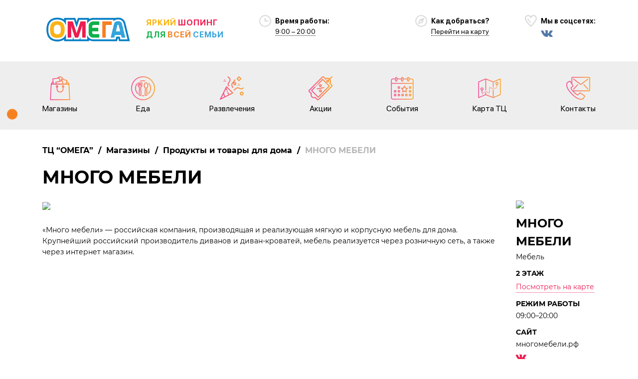

--- FILE ---
content_type: text/html; charset=UTF-8
request_url: https://omega-arz.ru/shop/produktyi-i-tovaryi-dlya-doma/mnogo-mebeli
body_size: 12455
content:
<!DOCTYPE html>
<html prefix="og: http://ogp.me/ns# fb: http://ogp.me/ns/fb#">
<head>
    <base href="https://omega-arz.ru/">
    <title>МНОГО МЕБЕЛИ | ТЦ ОМЕГА в Арзамасе | Официальный сайт</title>
	<meta http-equiv="Content-Type" content="text/html; charset=UTF-8" />
	<meta name="description" content="" />
	<meta name="keywords" content="" />
    
    <meta property="og:title" content="">
    <meta property="og:image" content="https://omega-arz.ru/img/logotip/logoO.jpg">
    <meta property="og:image:width" content="183" />
    <meta property="og:image:height" content="61" />
    
    <meta property="og:url" content="https://omega-arz.ru">
    <meta property="og:type" content="website">
    <meta property="og:site_name" content="Омега">
    <meta property="og:locale" content="ru_RU">
    <meta property="og:locale:alternate" content="ru_RU">
    
    
	<meta name="viewport" content="width=device-width, initial-scale=1, user-scalable=no">
	<link rel="stylesheet" href="https://stackpath.bootstrapcdn.com/bootstrap/4.4.1/css/bootstrap.min.css" integrity="sha384-Vkoo8x4CGsO3+Hhxv8T/Q5PaXtkKtu6ug5TOeNV6gBiFeWPGFN9MuhOf23Q9Ifjh" crossorigin="anonymous">
	<link rel="stylesheet" href="assets/css/style.css?v2.28">
	<link rel="stylesheet" href="assets/css/slick.css">

	<link rel="stylesheet" href="https://maxcdn.bootstrapcdn.com/font-awesome/4.5.0/css/font-awesome.min.css">
	<link rel="stylesheet" href="https://cdn.jsdelivr.net/gh/fancyapps/fancybox@3.5.7/dist/jquery.fancybox.min.css" />
	<script src="assets/js/jq.js"></script>
	<script src="https://stackpath.bootstrapcdn.com/bootstrap/4.4.1/js/bootstrap.min.js" integrity="sha384-wfSDF2E50Y2D1uUdj0O3uMBJnjuUD4Ih7YwaYd1iqfktj0Uod8GCExl3Og8ifwB6" crossorigin="anonymous"></script>
	<script type="text/javascript" src="assets/js/slick.min.js"></script>
	<script src="assets/js/common.js?v2.26"></script>
	<link rel="icon" type="image/x-icon" href="favicon.ico" />
	<script src="https://cdn.jsdelivr.net/gh/fancyapps/fancybox@3.5.7/dist/jquery.fancybox.min.js"></script>
</head>
<body>
 <div class="info-0" >


</div> 
    
	<div class="parallax"></div>
	<div class="menubg"></div>
	<header class="header">
	    
		<div class="container">
			<div class="flex">
				<div class="logo">
					<a href="/">
						<span><img class="logoO" src="img/logoO.jpg"></span>
						<span>
							<i class="c1">Яркий</i> <i class="c2">шопинг</i> <br/>
							<i class="c3">для</i> <i class="c4">всей</i> <i class="c5">семьи</i>
						</span>
					</a>
				</div>
				<div class="adress">
					<strong>Время работы:</strong>
				<a href="contacts">	<span>9:00 – 20:00</span></a>
				</div>
				<div class="adress other">
					<strong>Как добраться?</strong>
					<a href="contacts">Перейти на карту</a>
				</div>
				<div class="social">
					Мы в соцсетях:<br/>
					<a target="_blank" href="https://vk.com/omega_arzamas"><i class="fa fa-vk"></i></a>
					
				
				</div>
				<div class="menu-button"><i class="fa fa-bars"></i></div>
			</div>
		</div>
	</header>
<nav class="top-menu inner">

		<div class="container">
		    <ul class="flex"><li ><a href="shop" ><img src="img/menu1.png" />Магазины</a></li><li ><a href="food" ><img src="img/menu2.png" />Еда</a></li><li ><a href="game" ><img src="img/menu3.png" />Развлечения</a></li><li ><a href="discount" ><img src="img/menu4.png" />Акции</a></li><li ><a href="event" ><img src="img/menu5.png" />События</a></li><li ><a href="karta-tcz/1-etazh" ><img src="img/menu6.png" />Карта ТЦ</a></li><li ><a href="contacts" ><img src="img/menu7.png" />Контакты</a></li></ul>
		
		</div>
	
</nav>
	<div class="container">
		<div class="navi">
		  <a href='/'>ТЦ “ОМЕГА”</a> <span> / </span><a href='shop'>Магазины</a><span> / </span><a href='shop/produktyi-i-tovaryi-dlya-doma'>Продукты и товары для дома</a><span> / </span> МНОГО МЕБЕЛИ
		</div>
	<div class="action-page">
			<h1 class="other">МНОГО МЕБЕЛИ</h1>
			<div class="row">
				<div class="col-xl-10 col-lg-9 col-md-8">
				    <div class="banner"> <img src="/assets/components/phpthumbof/cache/d67dc944a37af9bee8da4507552b565e.1255b977bcd21c8f85a008888b7789b1.png "/> </div>
					<div class="shop text"><p>«Много мебели» — российская компания, производящая и реализующая мягкую и корпусную мебель для дома. Крупнейший российский производитель диванов и диван-кроватей, мебель реализуется через розничную сеть, а также через интернет магазин.</p>
</div>
				</div>
				<div class="col-xl-2 col-lg-3 col-md-4">
					<div class="shop">
					
					<img src="/assets/components/phpthumbof/cache/c1274984b864b86061dc0a545cd5a270.caa987e9123b1aef94bb1eb980c27159.png">
					<span>МНОГО МЕБЕЛИ</span>
					 <a class='ssilkaFiltr' href='/shop/list?cat=Мебель'>Мебель</a>
				        
						<div class="contact">
						<span>2 ЭТАЖ</span>
							<a href="karta-tcz/2-etazh?shop_id=156" class="map-link">Посмотреть на карте</a>
						</div>
						<div class="contact">
						<span>РЕЖИМ РАБОТЫ</span>
							09:00–20:00
						</div>
						<div class="contact">
						
						</div>
						<div class="contact">
						<span>САЙТ</span>
							<a target="_blank" href="http://многомебели.рф">многомебели.рф</a>
							<div class="social">
							   <a  target="_blank" href="https://vk.com/mnogomebeliclub"><i class="fa fa-vk"></i></a>	
							   
							   
							</div>
						</div>
					</div>
				
				</div>
			</div>
		   
		
				     
		
			<h2>Похожие магазины</h2>
			<div class="markets-block">
				<div class="row">
				     <div class="col-lg-2 col-md-3 col-sm-4 col-6 hh">
					<div class="item">
					     	<a class="" href="shop/produktyi-i-tovaryi-dlya-doma/enli" style="position:relative">
						    <img src="/assets/components/phpthumbof/cache/a30a248241610067797281ca729f0910.a7132362b1274ff44c067781d67ef732.jpg">
						 
						</a>
						<span><a href="shop/produktyi-i-tovaryi-dlya-doma/enli">КУХНИ АНОНС</a></span>
					
					
					
					     <a class='ssilkaFiltr' href='/shop/list?cat=Мебель'>Мебель</a><a class='ssilkaFiltr' href='/shop/list?cat=Кухни'>Кухни</a>
					  
					</div>
				</div>
<div class="col-lg-2 col-md-3 col-sm-4 col-6 hh">
					<div class="item">
					     	<a class="" href="shop/produktyi-i-tovaryi-dlya-doma/mona-liza" style="position:relative">
						    <img src="/assets/components/phpthumbof/cache/c75cd8edfb4314600ebfc27a27e068e4.a7132362b1274ff44c067781d67ef732.jpg">
						 
						</a>
						<span><a href="shop/produktyi-i-tovaryi-dlya-doma/mona-liza">MONA LISA</a></span>
					
					
					
					     <a class='ssilkaFiltr' href='/shop/list?cat=Товары для дома'>Товары для дома</a>
					  
					</div>
				</div>
<div class="col-lg-2 col-md-3 col-sm-4 col-6 hh">
					<div class="item">
					     <a class="pagetitle" href="shop/produktyi-i-tovaryi-dlya-doma/dveri" >
						    
						   <span class="">ЛЕСТЕРИ</span>
						</a>
						<span><a href="shop/produktyi-i-tovaryi-dlya-doma/dveri">ЛЕСТЕРИ</a></span>
					
					
					     <a class='ssilkaFiltr' href='/shop/list?cat=Двери'>Двери</a><a class='ssilkaFiltr' href='/shop/list?cat=Лестницы'>Лестницы</a>
					  
					</div>
				</div>
<div class="col-lg-2 col-md-3 col-sm-4 col-6 hh">
					<div class="item">
					     	<a class="" href="shop/produktyi-i-tovaryi-dlya-doma/zavarka" style="position:relative">
						    <img src="/assets/components/phpthumbof/cache/0d3bcb48821010e77065f70492ac69bf.caa987e9123b1aef94bb1eb980c27159.png">
						 
						</a>
						<span><a href="shop/produktyi-i-tovaryi-dlya-doma/zavarka">ЗАВАРКА</a></span>
					
					
					
					     <a class='ssilkaFiltr' href='/shop/list?cat=Продукты питания'>Продукты питания</a>
					  
					</div>
				</div>
			
				
				
				</div>
			</div>
		</div>
	</div>
	<footer class="footer">
		<div class="container">
			<div class="line"></div>
			<div class="flex">
				<div class="logo">
					<a href="/">
						<span><img src="img/logo2.jpg"></span>
						<span>
							<i class="c1">Яркий</i> <i class="c2">шопинг</i> <br/>
							<i class="c3">для</i> <i class="c4">всей</i> <i class="c5">семьи</i>
						</span>
					</a>
					<div class="social">
						Мы в соцсетях: <a target="_blank" href="https://vk.com/omega_arzamas"><i class="fa fa-vk"></i></a>
				

					</div>
				</div>
				<div class="hours">
					<div class="item">
						<span>Время работы ТЦ:</span>
					    Ежедневно 9:00 – 20:00
					</div>
					<div class="item">
						<span>Время работы  Ашан:</span>
						Ежедневно 8:00 – 22:00 
					</div>
					<div class="item">
						<span>Время работы  Мир пиццы:</span>
						Ежедневно 10:00 – 22:00 
					</div>
					<div class="item">
						<span>Время работы  Люмен:</span>
						Ежедневно 10:00 – 00:00
					</div>
				</div>
				<div class="contacts">
				   <span>Контакты:</span>
				     607220 Нижегородская область, г. Арзамас, ул. Калинина, д. 46 <br/><br/>
					Администрация: 8 (83147) 9-51-22; 8(920)011-51-22 <br/><br/>
					По вопросам размещения рекламы:<br/> 8 (83147) 9-51-22
				</div>
				
				     <ul ><li ><a href="shop" >Магазины</a></li><li ><a href="food" >Еда</a></li><li ><a href="game" >Развлечения</a></li><li ><a href="discount" >Акции</a></li><li ><a href="event" >События</a></li><li ><a href="karta-tcz/1-etazh" >Карта ТЦ</a></li><li ><a href="contacts" >Контакты</a></li></ul>
                    
					
				
			
				
				     <ul ><li ><a href="info/bubble-bar" >Комната матери и ребенка</a></li><li ><a href="info/bezopasnost" >Безопасность</a></li><li ><a href="info/o-kompanii" >О компании</a></li><li ><a href="info/arendatoram" >Арендаторам</a></li><li ><a href="info/reklamodatelyam" >Рекламодателям</a></li><li ><a class="callback" href="info/obratnaya-svyaz" >Написать нам</a></li></ul>
				
				
			</div>
			<div class="line small"></div>
			<div class="flex">
				<div class="copy">
					© 2014–2026 ООО «ТЦ ОМЕГА» в Арзамасе
				</div>
				<div class="politic">
					<a href="info/politika">Политика конфиденциальности</a>
				</div>
				<div class="dev">
					Cайт создан в веб-студии <a target="_blank" href="https://profit52.ru/">«<span>ПРОФИТ</span>»</a>
				</div>
			</div>
		</div>
	</footer>
<script src="assets/js/jquery.fixheight.js"></script>
<script>
$(function(){
    if (screen.width>481){
       $('.row').fixHeight({el: '.el ', n: 4});
        $('.flex').fixHeight({el: '.el ', n: 3});
        $('.row').fixHeight({el: '.opis ', n: 6});
       //$('.row').fixHeight({el: '.el2 ', n: 4});
     
      }
      $('[data-fancybox="gallery"]').fancybox({

    }); 
});
</script>

<!-- Yandex.Metrika counter --> <script type="text/javascript" > (function (d, w, c) { (w[c] = w[c] || []).push(function() { try { w.yaCounter66784186 = new Ya.Metrika({ id:66784186, clickmap:true, trackLinks:true, accurateTrackBounce:true, webvisor:true }); } catch(e) { } }); var n = d.getElementsByTagName("script")[0], s = d.createElement("script"), f = function () { n.parentNode.insertBefore(s, n); }; s.type = "text/javascript"; s.async = true; s.src = "https://mc.yandex.ru/metrika/watch.js"; if (w.opera == "[object Opera]") { d.addEventListener("DOMContentLoaded", f, false); } else { f(); } })(document, window, "yandex_metrika_callbacks"); </script> <noscript><div><img src="https://mc.yandex.ru/watch/66784186" style="position:absolute; left:-9999px;" alt="" /></div></noscript> <!-- /Yandex.Metrika counter -->

</body>
</html>

--- FILE ---
content_type: text/css
request_url: https://omega-arz.ru/assets/css/style.css?v2.28
body_size: 46137
content:
@font-face {
  font-family: "SFProDisplay-Regular";
  src: url(fonts/SFProDisplay-Regular.ttf);
}
@font-face {
  font-family: "SFProDisplay-Bold";
  src: url(fonts/SFProDisplay-Bold.ttf);
}
@font-face {
  font-family: 'Montserrat';
  font-style: italic;
  font-weight: 100;
  font-display: swap;
  src: local('Montserrat Thin Italic'), local('Montserrat-ThinItalic'), url(https://fonts.gstatic.com/s/montserrat/v14/JTUOjIg1_i6t8kCHKm459WxZqi7j.ttf) format('truetype');
}
@font-face {
  font-family: 'Montserrat';
  font-style: italic;
  font-weight: 200;
  font-display: swap;
  src: local('Montserrat ExtraLight Italic'), local('Montserrat-ExtraLightItalic'), url(https://fonts.gstatic.com/s/montserrat/v14/JTUPjIg1_i6t8kCHKm459WxZBg_D-w.ttf) format('truetype');
}
@font-face {
  font-family: 'Montserrat';
  font-style: italic;
  font-weight: 300;
  font-display: swap;
  src: local('Montserrat Light Italic'), local('Montserrat-LightItalic'), url(https://fonts.gstatic.com/s/montserrat/v14/JTUPjIg1_i6t8kCHKm459WxZYgzD-w.ttf) format('truetype');
}
@font-face {
  font-family: 'Montserrat';
  font-style: italic;
  font-weight: 400;
  font-display: swap;
  src: local('Montserrat Italic'), local('Montserrat-Italic'), url(https://fonts.gstatic.com/s/montserrat/v14/JTUQjIg1_i6t8kCHKm459Wxhzg.ttf) format('truetype');
}
@font-face {
  font-family: 'Montserrat';
  font-style: italic;
  font-weight: 500;
  font-display: swap;
  src: local('Montserrat Medium Italic'), local('Montserrat-MediumItalic'), url(https://fonts.gstatic.com/s/montserrat/v14/JTUPjIg1_i6t8kCHKm459WxZOg3D-w.ttf) format('truetype');
}
@font-face {
  font-family: 'Montserrat';
  font-style: italic;
  font-weight: 600;
  font-display: swap;
  src: local('Montserrat SemiBold Italic'), local('Montserrat-SemiBoldItalic'), url(https://fonts.gstatic.com/s/montserrat/v14/JTUPjIg1_i6t8kCHKm459WxZFgrD-w.ttf) format('truetype');
}
@font-face {
  font-family: 'Montserrat';
  font-style: italic;
  font-weight: 700;
  font-display: swap;
  src: local('Montserrat Bold Italic'), local('Montserrat-BoldItalic'), url(https://fonts.gstatic.com/s/montserrat/v14/JTUPjIg1_i6t8kCHKm459WxZcgvD-w.ttf) format('truetype');
}
@font-face {
  font-family: 'Montserrat';
  font-style: italic;
  font-weight: 800;
  font-display: swap;
  src: local('Montserrat ExtraBold Italic'), local('Montserrat-ExtraBoldItalic'), url(https://fonts.gstatic.com/s/montserrat/v14/JTUPjIg1_i6t8kCHKm459WxZbgjD-w.ttf) format('truetype');
}
@font-face {
  font-family: 'Montserrat';
  font-style: italic;
  font-weight: 900;
  font-display: swap;
  src: local('Montserrat Black Italic'), local('Montserrat-BlackItalic'), url(https://fonts.gstatic.com/s/montserrat/v14/JTUPjIg1_i6t8kCHKm459WxZSgnD-w.ttf) format('truetype');
}
@font-face {
  font-family: 'Montserrat';
  font-style: normal;
  font-weight: 100;
  font-display: swap;
  src: local('Montserrat Thin'), local('Montserrat-Thin'), url(https://fonts.gstatic.com/s/montserrat/v14/JTUQjIg1_i6t8kCHKm45_Qphzg.ttf) format('truetype');
}
@font-face {
  font-family: 'Montserrat';
  font-style: normal;
  font-weight: 200;
  font-display: swap;
  src: local('Montserrat ExtraLight'), local('Montserrat-ExtraLight'), url(https://fonts.gstatic.com/s/montserrat/v14/JTURjIg1_i6t8kCHKm45_aZA7g4.ttf) format('truetype');
}
@font-face {
  font-family: 'Montserrat';
  font-style: normal;
  font-weight: 300;
  font-display: swap;
  src: local('Montserrat Light'), local('Montserrat-Light'), url(https://fonts.gstatic.com/s/montserrat/v14/JTURjIg1_i6t8kCHKm45_cJD7g4.ttf) format('truetype');
}
@font-face {
  font-family: 'Montserrat';
  font-style: normal;
  font-weight: 400;
  font-display: swap;
  src: local('Montserrat Regular'), local('Montserrat-Regular'), url(https://fonts.gstatic.com/s/montserrat/v14/JTUSjIg1_i6t8kCHKm45xW4.ttf) format('truetype');
}
@font-face {
  font-family: 'Montserrat';
  font-style: normal;
  font-weight: 500;
  font-display: swap;
  src: local('Montserrat Medium'), local('Montserrat-Medium'), url(https://fonts.gstatic.com/s/montserrat/v14/JTURjIg1_i6t8kCHKm45_ZpC7g4.ttf) format('truetype');
}
@font-face {
  font-family: 'Montserrat';
  font-style: normal;
  font-weight: 600;
  font-display: swap;
  src: local('Montserrat SemiBold'), local('Montserrat-SemiBold'), url(https://fonts.gstatic.com/s/montserrat/v14/JTURjIg1_i6t8kCHKm45_bZF7g4.ttf) format('truetype');
}
@font-face {
  font-family: 'Montserrat';
  font-style: normal;
  font-weight: 700;
  font-display: swap;
  src: local('Montserrat Bold'), local('Montserrat-Bold'), url(https://fonts.gstatic.com/s/montserrat/v14/JTURjIg1_i6t8kCHKm45_dJE7g4.ttf) format('truetype');
}
@font-face {
  font-family: 'Montserrat';
  font-style: normal;
  font-weight: 800;
  font-display: swap;
  src: local('Montserrat ExtraBold'), local('Montserrat-ExtraBold'), url(https://fonts.gstatic.com/s/montserrat/v14/JTURjIg1_i6t8kCHKm45_c5H7g4.ttf) format('truetype');
}
@font-face {
  font-family: 'Montserrat';
  font-style: normal;
  font-weight: 900;
  font-display: swap;
  src: local('Montserrat Black'), local('Montserrat-Black'), url(https://fonts.gstatic.com/s/montserrat/v14/JTURjIg1_i6t8kCHKm45_epG7g4.ttf) format('truetype');
}
html {
  scroll-behavior: smooth;
}
.ins i{
    margin-right:8px;position:relative;font-size:31px;color:#5378a6;top:10px;
}
.ins span{color:#007ec1; text-decoration:underline; margin-right:8px;}
.ins:hover span{text-decoration:none;}
.logoO{
   width:183px; 
}
.page-link {
    position: relative;
    display: block;
    padding: .5rem .75rem;
    margin-left: -1px;
    line-height: 1.25;
    color: black;
    background-color: #fff;
    border: 1px solid #dee2e6;
}
.page-link:hover {
    color: white;
    background-color: #E31E4E;
     border-color: #E31E4E;
}
.page-item.active .page-link {
    z-index: 3;
    color: #fff;
    background-color: #E31E4E;
    border-color: #E31E4E;
}

.galNav {
    margin-top:20px;
}
.galNav .pagination {
    list-style:none !important;
}
.imgRek{
   width:100%;
   height:auto;
   
}

.opis{
  margin:15px 15px 5px;
}
.cena{
    border:solid 1px #C7C7C7;
    border-radius:0px;
}
.reklamodatelyam .row{
    margin:0;
}
.reklamodatelyam div.col-sm-12 a{
    display:block;
    margin-right:28px;
     background:#EEEEEE;
}
.reklamodatelyam div.col-sm-12:hover {
    cursor:pointer;
}
.reklamodatelyam div.col-sm-12:hover .opis{
    color:black;
}
.reklamodatelyam div.col-sm-12 .cena {
    font-family: "Montserrat";
    font-weight:bold;
    font-size:16px;
    border:solid 1px #F6B822;
    background:#F6B822;
    color:white;
    padding:7px 15px;
}
.reklamodatelyam div.col-sm-12:hover{
    color:black;
}
.reklamodatelyam div.col-sm-12{
   /* margin-right:28px;*/
    padding:0;
   
   
}

.pagetitle{
 width:160px;
 height:160px;
 background-color:#F0F3F8;
  display: flex !important;
  align-items: center;
  justify-content: center;
 
}
.pagetitle span{
    text-align:center;
}
.cat2{
  list-style:none !important;  
}
.cinema-block {
  
}
.net{
    width:920px;
    height:544px;
}
#m19{
  top: -188px;
  left: 32%;  
}
#m102{
    top: 137px;
    left:28%;
}
#m98{
    top: -80px;
    left: 28%;
}
#m97{
    top: 53px;
    left: 28%;
}
#m95{
    top: 45px;
    left: 28%;
}
#m96{
    top: 146px;
    left: 28%;
}
#m145{
    top: 100px;
    left: 28%;
}
#m53{
    top: 67px;
    left:-5%;
}
#m54{
   top: -29px;
    left: 59.9%;
  
}
#m55{
    top: -54px;
    left: 68.5%;
}
#m56{
    top: 101px;
    left: 68.5%;
}
#m101{
    top: -55px;
    left: 28%;
}
#m84{
  top: 0;
  left: 13%;  
}
#m85{
    top: -30px;
    left: 16%;
}
#m82{
    top: 68px;
    left: 18%;
}
#m78{
    top: -88px;
    left: 15%;
}
#m79{
    top: -51px;
    left: 6%;
}
#m81{
    top: 33px;
    left: 18%;
}
#m77{
    top: -84px;
    left: 21%;
}
#m63{
    top: -27px;
    left: 22%;
}
#m62{
    top: -37px;
    left: 19%;
}
#m83{
    top: 167px;
    left: 16%;
}
#m61{
    top: 97px;
    left: 22.5%;
}
#m60{
    top: 158px;
    left: 22.5%;
}
#m58{
    top: 243px;
    left: 13%;
}
#m146{
    top: 197px;
    left: 52%;
}
#m154{
    top: -88px;
    left: -16%;
}
#m155{
    top: -110px;
    left: 2%;
}
#m157{
    top: 27px;
    left: 47.5%;
}
#m158{
    top: 128px;
    left: 18%;
}
#m59{
    top: 203px;
    left: 21.5%;
}
#m57{
    top: 242px;
    left: 43%;
}
#m65{
    top: 4px;
    left: 38.5%;
}
#m68{
    top: 136px;
    left: 34%;
}
#m69{
   top: 136px;
    left: 39%; 
}
#m70{
   top: 136px;
    left: 44.5%; 
}
#m71{
    top: 154px;
    left: 49.5%; 
}
#m67{
   top: 102px;
   left: 41.5%;  
}
#m66{
   top: 52px;
   left: 41.5%;  
}
#m76{
    top: -107px;
    left: 36.5%;
}
#m147{
   top: -66px;
    left: 43.5%;
}
#m74{
   top: -52px;
    left: 48%;
}
#m64{
    top: -8px;
    left: 38.5%;
}
#m73{
  top: -28px;
    left: 47.5%;
}
#m135{
  top: -207px;
    left: 5.5%;
}
#m86{
 top: 50px;
    left: 5.5%;
}
#m87{
     top: -188px;
    left: 60.5%;
}
#m129 {
    top: -80px;
    left: 46.5%;
}
#m156{
  top: -28px;
    left: 1.5%;     
}
#m152{
  top: -49px;
    left: 16.5%;   
}
#m153{
   top: -85px;
    left: -3.5%;
}
#m153-1{
/*top: -85px;
    left: 16.5%;*/
}
#m151{
   top: -85px;
    left: 6.5%;
}
#m94{
 top: 94px;
    left: 44.9%;
}
#m128 {
    top: -15px;
    left: 47.3%;
}

 #m100 {
    top: -77px;
    left: 33.2%;
}
#m148{
   top: -60px;
    left: 33.2%;  
}
#m149{
   top: -68px;
    left: 33.2%;  
}
#m93 {
    top: 37px;
    left: 40.2%;
}
#m141 {
    top: 58px;
    left: 40.2%;
}
#m92 {
    top: 15px;
    left: 53.5%;
}
#m91{
  top: -214px;
    left: 41.5%;
}
#m143 {
    top: -221px;
    left: 30.7%;
}
#m142 {
    top: -221px;
    left: 25.1%;
}
#m89 {
    top: 88px;
    left: 74.8%;
}
#m88 {
    top: -33px;
    left: 73.8%;
}
#m99 {
    top: -79px;
    left: 56.5%;
}
#m150{
    top: -158px;
    left: 33.2%;
}
#m159 {
    top: -241px;
    left: 34.7%;
}
.magazin{position:absolute;}
.info{position:relative;}
.mMap{width:475px;height:442px;}
.mMap svg g{}
/*.mMap svg{width:540px;}*/
.magazin .item{margin-bottom:0 !important; }
.events-block .item .ssilkaFiltr{
    font-weight: 400 !important;
    font-size: 14px !important;
   margin-bottom:0px;
}
.h2{
    margin-bottom:20px !important;
}
.clickOkno{text-transform:uppercase;}
.simplesearch-results-list .item{
    font-family: "Montserrat" !important;
    margin:10px 0;
}
.simplesearch-results-list .item img{margin-bottom:5px;}
.galItem {
    width: 24%;
    margin-right: 1.3%;
    margin-bottom: 1.3%;
    float: left;
}
.galItem:nth-child(4n){
   margin-right:0;
   float:right;
}
.galItem img{
    width:100%;
}
#m1{
    top: -126px;
    left: 201px;
}
.kontakts{
   font-size:16px;
   line-height:30px;
}
.kontakts .fa-instagram {
    position: inherit;
    vertical-align: middle;
}
.kontakts .ins {margin-right:15px;}
.kontakts .button {
    display: inline-block;
    text-align: center;
    margin: 20px 0;    
}
.kontakts .vk {margin: 20px 0; display: inline-block; margin: 10px 0 0; color: #007ec1; text-decoration: underline;}
.kontakts .vk:hover {text-decoration: none;}
.kontakts .vk:before {content: ''; display: inline-block; width: 30px; height: 30px; background: url(/img/vk-ico.png);
    background-size: cover;
    vertical-align: middle;
    margin-right: 10px;
}
.kontakts ul {
    list-style: inside;
    margin-top: 10px;
    line-height: 24px;    
}
.simplesearch-results{
    font-weight:700;
}
.simplesearch-result{
    margin:8px 0;
}
.netarget a{width:49%;float:left;margin-right:1%;}
.mMap polygon,.mMap image, .mMap rect, .mMap ellipse{cursor:pointer;}
.magazin{
    top:0;
    left:0;
    width:190px;
    border: 10px solid transparent; border-top: 10px solid white;
    display:none;
    position:absolute;
    background-color:rgba(255,255,255, 1);
    z-index:5;
    border-radius:0px;
    padding: 5px 5px 0;
    box-shadow:0px 2px 20px #696969;
}
.magazin ul {margin-top:5px;}
.magazin::after {
    content: ''; 
    position: absolute; 
    left: 63px;
    bottom: -45px;
    border: 20px solid transparent; border-top: 20px solid white;
   }
.magazin img{margin-bottom:0px;}

.magazin a{width:100%; margin:3px 0;}
.magazin .item span{
    margin-top:8px !important;
}
#m1-1{
  top: -149px;
    left: 26px;
}
#m1-2{
 left: 25px;
    top: 35px;
}
.sobitiya{
    display:block;
}
input.error{
    margin-bottom:0px !important;
}
ol li{
    list-style-type: decimal !important;
    width:100% !important;
    float:none;
    clear:both;
}
.hh{display:block;}
.up {
  text-transform: uppercase;
}
.none {
  text-decoration: none;
}
.th {
  font-weight: 100;
}
.el {
  font-weight: 200;
}
.l {
  font-weight: 300;
}
.reg {
  font-weight: 400;
}
.med {
  font-weight: 500;
}
.sb {
  font-weight: 600;
}
.bold {
  font-weight: 700;
}
.eb {
  font-weight: 800;
}
.black {
  font-weight: 900;
}
.un {
  text-decoration: underline;
}
.in {
  display: inline-block;
}
.vam {
  vertical-align: middle;
}
.rel {
  position: relative;
}
.bl {
  display: block;
}
.abs {
  position: absolute;
}
.tr {
  position: absolute;
  left: 50%;
  top: 50%;
  -webkit-transform: translate(-50%, -50%);
          transform: translate(-50%, -50%);
}
.try {
  position: absolute;
  top: 50%;
  -webkit-transform: translateY(-50%);
          transform: translateY(-50%);
}
.trx {
  position: absolute;
  left: 50%;
  -webkit-transform: translateX(-50%);
          transform: translateX(-50%);
}
.tc {
  display: table-cell;
  vertical-align: middle;
}
.dn {
  display: none;
}
.tac {
  text-align: center;
}
.tal {
  text-align: left;
}
.tar {
  text-align: right;
}
.taj {
  text-align: justify;
}
.it {
  font-style: italic;
}
.sn {
  font-style: normal;
}
.popup {
  position: fixed;
  width: 120%;
  height: 100%;
  left: -10%;
  top: 0;
  overflow-y: scroll;
  background: rgba(1, 1, 1, 0.7);
  z-index: 11;
  display: none;
}
.b0 {
  border: 0;
}
.bn {
  background: none;
}
.w100 {
  width: 100%;
}
.h100 {
  height: 100%;
}
.wa {
  width: auto;
}
.p0 {
  padding: 0;
}
.m0 {
  margin: 0;
}
.poi {
  cursor: pointer;
}
.auto {
  top: auto;
  bottom: auto;
  left: auto;
  right: auto;
}
.noup {
  text-transform: none;
}
.fix {
  position: fixed;
}
.tn {
  -webkit-transform: none;
          transform: none;
}
.bf {
  background: #fff;
}
.cf {
  color: #fff;
}
.c0 {
  color: #000;
}
.ap {
  -webkit-appearance: none;
     -moz-appearance: none;
          appearance: none;
}
body,
html {
  width: 100%;
  height: 100%;
}
body {
  background: #fff;
  overflow-x: hidden;
}
body,
th,
td {
  font-family: "SFProDisplay-Regular";
  font-size: 14px;
  color: #000;
}
body,
form,
object,
h1,
h2,
h3,
h4,
h5,
h6,
p {
  margin: 0;
  padding: 0;
}
img,
table {
  border: none;
}
table {
  border-collapse: collapse;
}
table td {
  padding: 0;
}
a {
  color: #000;
  cursor: pointer;
  -webkit-transition: all 200ms ease;
  transition: all 200ms ease;
}
a:hover {
  text-decoration: none;
}
input,
textarea,
button,
select {
  margin: 0;
  outline: none;
  -webkit-box-sizing: border-box;
  box-sizing: border-box;
  font-size: 14px;
  border: 0;
  font-family: "SFProDisplay-Regular";
}
button,
input[type='submit'] {
  -webkit-transition: all 200ms ease;
  transition: all 200ms ease;
  cursor: pointer;
  border: 0;
}
ol,
ul {
  padding: 0;
  margin: 0;
  list-style: none;
}
img {
  max-width: 100%;
}
.an {
  -webkit-transition: all 200ms ease;
  transition: all 200ms ease;
}
.box {
  -webkit-box-sizing: border-box;
  box-sizing: border-box;
}
section,
header,
footer,
nav,
main {
  display: block;
}
.flex {
  display: -webkit-box;
  display: -ms-flexbox;
  display: flex;
  -ms-flex-wrap: wrap;
  flex-wrap: wrap;
  -webkit-box-pack: justify;
  -ms-flex-pack: justify;
  justify-content: space-between;
}
.header {
  padding: 30px 0;
}
.header .logo {
  margin: -2px 0;
}
.header .logo a span {
  display: inline-block;
  display: table-cell;
  vertical-align: middle;
}
.header .logo a span img {
  max-width: 10000px;
  margin-right: 25px;
}
.header .logo a span i {
  font-family: "SFProDisplay-Bold";
  font-size: 16px;
  letter-spacing: 1px;
  font-style: normal;
  text-transform: uppercase;
}
.header .logo a span i.c1 {
  color: #fcb20b;
}
.header .logo a span i.c2 {
  color: #ed1e51;
}
.header .logo a span i.c3 {
  color: #0cb14b;
}
.header .logo a span i.c4 {
  color: #f68121;
}
.header .logo a span i.c5 {
  color: #35a4dc;
}
.header .adress {
  padding-left: 32px;
  background: url('img/header-icon1.png') no-repeat 0 0;
  padding-top: 2px;
}
.header .adress.other {
  background: url('img/header-icon2.png') no-repeat 0 0;
  margin-left: 100px;
}
.header .adress strong {
  font-family: "SFProDisplay-Bold";
  display: block;
}
.header .adress a {
  border-bottom: 1px dotted #000;
}
.header .adress span {
  border-bottom: 1px dotted #000;
}
.header .social {
  padding-left: 32px;
  background: url('img/header-icon3.png') no-repeat 0 0;
  padding-top: 2px;
  font-family: "SFProDisplay-Bold";
}
.header .social a {
  display: inline-block;
  width:auto;
  font-size: 22px;
  color: #5378a6;
  margin-top: -3px;
  margin-right:15px;
}
.header .social a + a {font-size: 20px;}
.header .menu-button {
  cursor: pointer;
  font-size: 24px;
  color: #0cb14b;
  margin-top: 6px;
  display: none;
}
* {
  outline: none!important;
}
.index-page-slider {
  margin-bottom: 20px;
}
.index-page-slider .item {
  height: 864px;
  position: relative;
  background-color: #eeeeee;
  overflow: hidden;
}
.index-page-slider .item:after {
  content: "";
  position: absolute;
  left: 0;
  bottom: 0;
  width: 100%;
/*   height: 142px;*/
 height: 166px;
  background: url('img/line1.png') top center / cover;
  z-index: 3;
/*  border-top-left-radius:70px;*/
}
.index-page-slider .item .parallax {
  position: absolute;
  height: 100%;
  width: 100%;
  left: 0;
  top: 0;
  background: url('img/rounds.png') 38% center / cover;
  z-index: 1;
}
.index-page-slider .item .parallax2 {
  position: absolute;
  height: 100%;
  width: 100%;
  left: 0;
  top: 0;
  background: url('img/rounds.png') center / cover;
  z-index: 2;
}
.index-page-slider .item .content {
  position: absolute;
  top: 50%;
  -webkit-transform: translateY(-50%);
          transform: translateY(-50%);
  width: 100%;
  left: 0;
  z-index: 2;
}
.index-page-slider .item .text {
  width: 45%;
}
.index-page-slider .item .name {
  font-family: "Montserrat";
  font-weight: 900;
  font-size: 72px;
  color: #0cb14b;
  line-height: 64px;
  position: relative;
  margin-bottom: 55px;
}
.index-page-slider .item .name:before {
  /*content: "";
  position: absolute;
  width: 492px;
  height: 10px;
  background: #fcb412;
  left: 5px;
  bottom: -8px;
  z-index: -1;*/
}
.slick-active span:before {
 /* content: "";
  position: absolute;
  width:100%;
  display:inline-block;
  height: 10px;
  background: #fcb412;
  left: 5px;
  bottom: -8px;
  z-index: -1;*/
}
.slick-active .ww {
  position: absolute;
  width:0;
  display:block;
  height: 10px;
  background: #fcb412;
  left: 2px;
  bottom: -8px;
  z-index: -1;
}
.index-page-slider .item .name a {
  color: #0cb14b;
}
.index-page-slider .item p {
  font-size: 24px;
  line-height: 26px;
  margin-bottom: 80px;
}
.index-page-slider .item button {
  font-size: 19px;
  color: #fff;
  background: #ee1d51;
  padding: 16px 30px;
}
.index-page-slider .item button:hover {
  background: #0cb14b;
}
.index-page-slider .slick-prev,
.index-page-slider .slick-next {
  position: absolute;
  top: 50%;
  -webkit-transform: translateY(-50%);
          transform: translateY(-50%);
  padding: 0;
  font-size: 0;
  z-index: 2;
  width: 68px;
  height: 68px;
}
.index-page-slider .slick-prev {
  left: 50px;
  background: url('img/prev.jpg');
}
.index-page-slider .slick-next {
  right: 50px;
  background: url('img/next.jpg');
}
.top-menu {
  position: absolute;
  width: 100%;
  padding: 30px 0;
  z-index: 2;
}
.top-menu.inner {
  position: relative;
  width: auto;
  background: url('img/top-menu.jpg') center;
}
.top-menu li a {
  display: block;
  font-size: 16px;
  text-align: center;
}
.top-menu li a:hover img {
  -webkit-transform: rotateY(360deg);
          transform: rotateY(360deg);
}
.top-menu li a img {
  display: block;
  margin: 0 auto 5px auto;
  -webkit-transition: all 200ms ease;
  transition: all 200ms ease;
}
.actions-block {
  padding-bottom: 20px;
}
.actions-block .block-name {
  font-family: "Montserrat";
  font-weight: 700;
  font-size: 36px;
  margin-bottom: 20px;
}
.actions-block .top-link {
  font-family: "Montserrat";
  display: inline-block;
  font-weight: 500;
  padding-right: 30px;
  line-height: 18px;
  height: 18px;
  background: url('img/arrow.png') no-repeat right;
  margin-top: 20px;
  margin-bottom: 20px;
}
.actions-block .item {
  margin-bottom: 30px;
}
.actions-block .item:hover .image img {
  -webkit-transform: scale(1.1);
          transform: scale(1.1);
}
.actions-block .item .image {
  margin-bottom: 15px;
  overflow: hidden;
}
.actions-block .item .image a {
  margin-bottom: 0;
}
.actions-block .item .image img {
  width: 100%;
  -webkit-transition: all 200ms ease;
  transition: all 200ms ease;
}
 .item .image{
    width:100%;
  /*  height:240px;*/
}
.actions-block .item a {
  display: block;
  margin-bottom: 15px;
  font-family: "Montserrat";
  font-weight: 700;
  font-size: 18px;
  line-height: 22px;
}
.actions-block .item .date {
  color: #35a4dc;
  padding-left: 22px;
  background: url('img/date.png') no-repeat 0 2px;
}
.shops-block {
  padding-bottom: 30px;
}
.shops-block .block-name {
  font-family: "Montserrat";
  font-weight: 700;
  font-size: 36px;
  margin-bottom: 20px;
}
.shops-block .top-link {
  font-family: "Montserrat";
  display: inline-block;
  font-weight: 500;
  padding-right: 30px;
  line-height: 18px;
  height: 18px;
  background: url('img/arrow.png') no-repeat right;
  margin-top: 20px;
  margin-bottom: 20px;
}
.shops-block .item {
  height: 240px;
  position: relative;
  margin-bottom: 30px;
}
.shops-block .item:hover div a img {
  -webkit-transform: rotateY(360deg);
          transform: rotateY(360deg);
}
.shops-block .item.big {
  height: 510px;
}
.shops-block .item .link {
  position: absolute;
  width: 100%;
  height: 100%;
  top: 0;
  left: 0;
  z-index: 2;
}
.shops-block .item div {
  position: absolute;
  top: 50%;
  -webkit-transform: translateY(-50%);
          transform: translateY(-50%);
  width: 100%;
  left: 0;
  text-align: center;
  -webkit-box-sizing: border-box;
  box-sizing: border-box;
  padding: 0 20px;
}
.shops-block .item div a {
  font-family: "Montserrat";
  font-weight: 700;
  color: #fff;
  font-size: 24px;
  line-height: 28px;
}
.shops-block .item div a img {
  display: block;
  margin: 0 auto 10px auto;
  -webkit-transition: all 200ms ease;
  transition: all 200ms ease;
}
.index-page {
  background: url('img/index-page.jpg') no-repeat center bottom / contain;
 /*  background: url('img/index-page.jpg') no-repeat center 1800px / contain; ;*/
}
.events-block {
  padding-bottom: 20px;
}
.events-block .block-name {
  font-family: "Montserrat";
  font-weight: 700;
  font-size: 36px;
  margin-bottom: 20px;
}
.events-block .top-link {
  font-family: "Montserrat";
  display: inline-block;
  font-weight: 500;
  padding-right: 30px;
  line-height: 18px;
  height: 18px;
  background: url('img/arrow.png') no-repeat right;
  margin-top: 20px;
  margin-bottom: 20px;
}
.events-block .item {
  margin-bottom: 30px;
}
.events-block .item:hover .image img {
  -webkit-transform: scale(1.05);
          transform: scale(1.05);
}
.events-block .item .image {
  margin-bottom: 15px;
  overflow: hidden;
}
.events-block .item .image a {
  margin-bottom: 0;
}
.events-block .item .image img {
  width: 100%;
  -webkit-transition: all 200ms ease;
  transition: all 200ms ease;
}
.events-block .item a {
  display: block;
  margin-bottom: 15px;
  font-family: "Montserrat";
  font-weight: 700;
  font-size: 18px;
  line-height: 22px;
}
.events-block .item .date {
  color: #35a4dc;
  padding-left: 22px;
  background: url('img/date.png') no-repeat 0 2px;
  margin-bottom: 10px;
}
.events-block .item p {
  font-size: 16px;
  line-height: 20px;
  color: #707070;
}
.cinema-block {
  padding-bottom: 20px;
}
.cinema-block .block-name {
  font-family: "Montserrat";
  font-weight: 700;
  font-size: 36px;
  margin-bottom: 20px;
}
.cinema-block .top-link {
  font-family: "Montserrat";
  display: inline-block;
  font-weight: 500;
  padding-right: 30px;
  line-height: 18px;
  height: 18px;
  background: url('img/arrow.png') no-repeat right;
  margin-top: 20px;
  margin-bottom: 20px;
}
.cinema-block .main-item {
  width: 42%;
  margin-bottom: 30px;
}
.cinema-block .main-item .image {
  overflow: hidden;
  margin-bottom: 20px;
}
.cinema-block .main-item .image:hover img {
  -webkit-transform: scale(1.04);
          transform: scale(1.04);
}
.cinema-block .main-item .image img {
  -webkit-transition: all 200ms ease;
  transition: all 200ms ease;
  width: 100%;
}
.cinema-block .main-item .name {
  display: block;
  font-family: "Montserrat";
  font-weight: 700;
  font-size: 24px;
  line-height: 28px;
  margin-bottom: 5px;
}

.cinema-block .main-item .time {
  color: #0cb14b;
  padding-left: 16px;
  background: url('img/cinema.png') no-repeat 0 2px;
  margin-bottom: 5px;
}
.cinema-block .main-item .cat {
  font-size: 12px;
  color: #707070;
  margin-bottom: 20px;
}
.cinema-block .main-item button {
  font-size: 19px;
  color: #fff;
  background: #ee1d51;
  padding: 16px 50px;
}
.cinema-block .main-item button:hover {
  background: #0cb14b;
}
.cinema-block .main-item button img {
  vertical-align: middle;
  margin: -6px 10px 0 0;
}
.cinema-block .list {
  width: 55%;
}
.cinema-block .list .item {
  width: 30%;
  margin-bottom: 30px;
}
.cinema-block .list .item:hover .image img {
  -webkit-transform: scale(1.06);
          transform: scale(1.06);
}
.cinema-block .list .item .image {
  overflow: hidden;
  margin-bottom: 18px;
}
.cinema-block .list .item .image img {
  -webkit-transition: all 200ms ease;
  transition: all 200ms ease;
  width: 100%;
}
.cinema-block .list .item .name {
  display: block;
  font-family: "Montserrat";
  font-weight: 700;
  font-size: 18px;
  line-height: 22px;
  margin-bottom: 5px;
  min-height:44px;
}
.cinema-block .list .item .time {
  color: #0cb14b;
  padding-left: 16px;
  background: url('img/cinema.png') no-repeat 0 2px;
  margin-bottom: 5px;
}
.cinema-block .list .item .cat {
  font-size: 12px;
  color: #707070;
}
.footer {
  background: #eeeeee;
  padding-bottom: 20px;
}
.footer .line {
  height: 1px;
  background: #dbdbdb;
  margin-bottom: 30px;
}
.footer .line.small {
  margin-bottom: 20px;
}
.footer .logo {
  margin-bottom: 20px;
}
.footer .logo a span {
  display: block;
}
.footer .logo a span img {
  margin-bottom: 10px;
}
.footer .logo a span i {
  font-family: "SFProDisplay-Bold";
  font-size: 16px;
  letter-spacing: 1px;
  font-style: normal;
  text-transform: uppercase;
}
.footer .logo a span i.c1 {
  color: #fcb20b;
}
.footer .logo a span i.c2 {
  color: #ed1e51;
}
.footer .logo a span i.c3 {
  color: #0cb14b;
}
.footer .logo a span i.c4 {
  color: #f68121;
}
.footer .logo a span i.c5 {
  color: #35a4dc;
}
.footer .logo .social {
  padding-top: 30px;
  font-family: "SFProDisplay-Bold";
}
.footer .logo .social a {
  font-size: 22px;
  color: #5378a6;
  vertical-align: middle;
  display: inline-block;
  margin: -4px 0 0 10px;
}
.footer .hours .item {
  margin-bottom: 15px;
  line-height: 18px;
}
.footer .hours .item span {
  display: block;
  color: #ee1d51;
  font-family: "SFProDisplay-Bold";
}
.footer .contacts {
  width: 240px;
  line-height: 24px;
  margin-bottom: 15px;
}
.footer .contacts span {
  display: block;
  color: #ee1d51;
  font-family: "SFProDisplay-Bold";
}
.footer ul {
  padding-bottom: 10px;
}
.footer ul li {
  margin-bottom: 8px;
}
.footer ul li a {
  color: #ed1e51;
  text-decoration: underline;
}
.footer ul li a:hover {
  text-decoration: none;
}
.footer .copy {
  font-size: 12px;
  letter-spacing: 1px;
}
.footer .politic {
  letter-spacing: 1px;
}
.footer .politic a {
  font-size: 13px;
  text-decoration: underline;
}
.footer .politic a:hover {
  text-decoration: none;
}
.footer .dev {
  letter-spacing: 1px;
  font-size: 13px;
}
.footer .dev a {
  color: #ed1e51;
  font-family: "SFProDisplay-Bold";
}
.footer .dev a:hover span {
  text-decoration: none;
}
.footer .dev a span {
  text-decoration: underline;
}
.navi {
  padding: 30px 0 20px 0;
  font-family: "Montserrat";
  font-weight: 700;
  font-size: 16px;
  color: #b5b5b5;
}
.navi span {
  color: #000;
  margin: 0 5px;
}
.action-page {
  padding-bottom: 30px;
}
.action-page h1 {
  font-family: "Montserrat";
  font-weight: 700;
  font-size: 36px;
  margin-bottom: 10px;
}
.action-page h1.other {
  margin-bottom: 25px;
}
.action-page .date {
  color: #35a4dc;
  padding-left: 22px;
  background: url('img/date.png') no-repeat 0 2px;
  margin-bottom: 20px;
}
.action-page .banner {
  margin-bottom: 30px;
}
.action-page .banner img {
  width: 100%;
}
.action-page .shop {
  font-family: "Montserrat";
  margin-bottom: 30px;
  margin-top: -3px;
}
.action-page .shop span {
  display: block;
  font-weight: 700;
  font-size: 24px;
  margin-top: 10px;
}
.action-page .shop a {
  display: block;
  margin-top: 3px;
}
.action-page .shop .contact {
  margin-top: 12px;
}
.action-page .shop .contact span {
  display: block;
  font-weight: 700;
  text-transform: uppercase;
  font-size: 14px;
  margin-bottom: 3px;
}
.action-page .shop .contact .map-link {
  color: #ee1d51;
  border-bottom: 1px dotted #ee1d51;
  display: inline-block;
}
.action-page .shop .contact .social {
  /*padding-top: 10px;*/
}
.action-page .shop .contact .social a {
  display: inline-block;
  margin: 0 20px 0 0;
  color: #ee1d51;
  font-size: 20px;
}
.action-page h2 {
  font-family: "Montserrat";
  font-weight: 700;
  font-size: 24px;
  margin-bottom: 20px;
}
.action-page p {
  font-family: "Montserrat";
  margin-bottom: 20px;
  line-height: 22px;
}
.action-page .action-content p {
    margin: 20px 0;
}
.action-page .action-content ul {
    font-family: "Montserrat";
    margin: 20px 0;
    list-style: outside;
    margin-left: 16px;
}
.action-page .action-content ul li {margin: 5px 0;}
.action-page .row + h2 {/*margin-top:35px;*/}
/*******************************/
.shops-block.m {
  padding-bottom: 30px;
}
.shops-block.m h1 {
  font-family: "Montserrat";
  font-weight: 700;
  font-size: 36px;
  margin-bottom: 20px;
}
.shops-block.m nav {
  margin-bottom: 20px;
}
.shops-block.m nav a {
  margin-right: 20px;
  font-weight: 500;
  font-family: "Montserrat";
  position: relative;
}
.shops-block.m nav a.active:after {
  content: "";
  position: absolute;
  width: 100%;
  height: 3px;
  background: #ed1d51;
  left: 0;
  top: 100%;
  margin-top: 3px;
}
.shops-block.m nav a:last-child {
  margin-right: 0;
}
.shops-block.m .search-link {
  margin-bottom: 0px;
  font-weight: 500;
  padding-left: 25px;
  font-family: "Montserrat";
  background: url('img/search.png') no-repeat 0 3px;
  position: relative;
  z-index: 2;
}
.shops-block.m form {
  margin-top: -5px;
  margin-bottom: 0px;
  display: none;
  position: relative;
  z-index: 2;
}
.shops-block.m form input[type='text'] {
    margin-bottom:0;
  width: 200px;
  height: 30px;
  border: 1px solid rgba(1, 1, 1, 0.1);
  padding: 0 15px;
  border-radius: 4px;
}
.shops-block.m form button {
  position: absolute;
  top: 6px;
  right: 10px;
  width: 16px;
  height: 16px;
  background: url('img/search.png');
  border-bottom:0;
  padding: 0; 
  border-bottom: 0;
  border-radius:0;
  margin-bottom: 0px;
}
/*-----------------------------------*/
.order-page .markets-block .search-link {
  margin-bottom: 0px;
  font-weight: 500;
  padding-left: 25px;
  font-family: "Montserrat";
  background: url('img/search.png') no-repeat 0 3px;
  position: relative;
  z-index: 2;
}
.order-page .markets-block form {
  margin-top: -5px;
  margin-bottom: 0px;
  display: none;
  position: relative;
  z-index: 2;
}
.order-page .markets-block form input[type='text'] {
    margin-bottom:0;
  width: 200px;
  height: 30px;
  border: 1px solid rgba(1, 1, 1, 0.1);
  padding: 0 15px;
  border-radius: 4px;
}
.order-page .markets-block form button {
  position: absolute;
  top: 6px;
  right: 10px;
  width: 16px;
  height: 16px;
  background: url('img/search.png');
  border-bottom:0;
  padding: 0; 
  border-bottom: 0;
  border-radius:0;
  margin-bottom: 0px;
}
.order-page .content p {
    font-family: "Montserrat";
    font-size: 14px;
    margin: 10px 0;
    line-height: 24px;
}
.order-page .content ul {
    font-family: "Montserrat";
    font-size: 14px;
    list-style: inside;
}





/*****************************/
.markets-block {
  padding-bottom: 30px;
}
.markets-block h1 {
  font-family: "Montserrat";
  font-weight: 700;
  font-size: 36px;
  margin-bottom: 20px;
}
.markets-block nav {
  margin-bottom: 20px;
}
.markets-block nav a {
  margin-right: 20px;
  font-weight: 500;
  font-family: "Montserrat";
  position: relative;
}
.markets-block nav a.active:after {
  content: "";
  position: absolute;
  width: 100%;
  height: 3px;
  background: #ed1d51;
  left: 0;
  top: 100%;
  margin-top: 3px;
}
.markets-block nav a:last-child {
  margin-right: 0;
}
.markets-block .search-link {
  margin-bottom: 30px;
  font-weight: 500;
  padding-left: 25px;
  font-family: "Montserrat";
  background: url('img/search.png') no-repeat 0 3px;
  position: relative;
  z-index: 2;
}
.markets-block form {
  margin-top: -5px;
  margin-bottom: 26px;
  display: none;
  position: relative;
  z-index: 2;
}
.markets-block form input[type='text'] {
  width: 200px;
  height: 30px;
  border: 1px solid rgba(1, 1, 1, 0.1);
  padding: 0 15px;
  border-radius: 4px;
}
.markets-block form button {
  position: absolute;
  top: 6px;
  right: 10px;
  width: 16px;
  height: 16px;
  background: url('img/search.png');
}
.markets-block .item {
  margin-bottom: 20px;
  font-family: "Montserrat";
}
.markets-block .item span {
  display: block;
  font-weight: 700;
  font-size: 16px;
  margin-top: 10px;
}
.markets-block .item a {
  display: block;
  line-height: 18px;
}
.markets-block .scheme {
  border: 0px solid #000;
  margin-bottom: 30px;
}
.markets-block .scheme .logo {
  border-bottom: 1px solid #000;
  background: #ffdaa9;
  padding: 20px;
  text-align: center;
}
.markets-block .scheme .map {
  border-bottom: 1px solid #000;
  font-size: 0;
  position: relative;
}
.markets-block .scheme .map:before {
  position: absolute;
  content: "";
  width: 10px;
  height: 18px;
  left: -6px;
  top: 1%;
  background: url('img/caret2.png');
}
.markets-block .scheme .map img {
  width: 100%;
}
.markets-block .scheme .p {
  text-align: center;
  padding: 20px;
  background: #e4e6e6;
  position: relative;
}
.markets-block .scheme .p:before {
  position: absolute;
  left: 50%;
  -webkit-transform: translateX(-50%);
          transform: translateX(-50%);
  content: "";
  width: 18px;
  height: 10px;
  top: -5px;
  background: url('img/caret.png');
  margin-left: -5%;
}
.markets-block .map-list {
  margin: -50px 0 30px;
}
.markets-block .map-list nav a {
  color: #ed1d51;
}
.markets-block .map-list nav a.active {
  color: #000;
}
.markets-block .map-list h2 {
  font-family: "Montserrat";
  font-weight: 700;
  font-size: 24px;
  margin-bottom: 30px;
}
.markets-block .map-list .list a {
  display: block;
  margin-bottom: 10px;
  position: relative;
  font-family: "Montserrat";
}
.markets-block .map-list .list a:hover {
  color: #ed1d51;
}
.markets-block .map-list .list a:hover span {
  border-bottom: 3px solid #ed1d51;
}
.markets-block .map-list .list a span {
  border-bottom: 3px solid transparent;
}
.event-page {
  padding-bottom: 30px;
}
.event-page h1 {
  font-family: "Montserrat";
  font-weight: 700;
  font-size: 36px;
  margin-bottom: 15px;
}
.event-page h1.other {
  margin-bottom: 25px;
}
.event-page .date {
  color: #35a4dc;
  padding-left: 22px;
  background: url('img/date.png') no-repeat 0 2px;
  margin-bottom: 20px;
}
.event-page .image {
  margin-bottom: 30px;
}
.event-page .image img {
  width: 100%;
}
.event-page .text.event h3 {margin-bottom: 20px;}
.event-page .text.event p:first-child {margin-top: 0;}
.event-page .text.event ul {list-style: inside; list-style: inside; font-size: 16px; font-family: "Montserrat";}
.event-page .text.event ol {font-size: 16px; font-family: "Montserrat"; list-style-position: inside;}
.event-page .text.event a {color: #007ec1; text-decoration: underline;}
.event-page .text.event a:hover {text-decoration: none;}
.event-page .text {
  margin-bottom: 30px;
}
.event-page .text p {
  font-family: "Montserrat";
  font-size: 16px;
  margin: 20px 0;
  line-height: 26px;
}
.event-page .text p span {
  font-weight: 700;
}
.event-page .text .button, .kontakts .button, .arendatoram .button {
  color: #fff;
  font-size: 19px;
  font-family: "SFProDisplay-Bold";
  background: #ee1d51;
  padding: 16px 10px;
  width: 100%;
  border-bottom: 3px solid #c91c47;
}
.event-page .text .button:hover, .kontakts .button:hover, .arendatoram .button:hover {
  background: #0cb14b;
  border-bottom: 3px solid #0b9a42;
}
.order-page {
  padding-bottom: 30px;
}
.order-page h1 {
  font-family: "Montserrat";
  font-weight: 700;
  font-size: 36px;
  margin-bottom: 30px;
}
.order-page h1.other {
  margin-bottom: 25px;
}
.order-page input[type='text'] {
  width: 100%;
  height: 50px;
  font-family: "Montserrat";
  font-size: 16px;
  padding: 0 20px;
  border: 1px solid rgba(1, 1, 1, 0.1);
  border-radius: 6px;
  margin-bottom: 30px;
}
.order-page input[type='text']:focus {
  border: 1px solid rgba(1, 1, 1, 0.4);
}
.order-page textarea {
  width: 100%;
  height: 150px;
  font-family: "Montserrat";
  font-size: 16px;
  padding: 15px 20px;
  border: 1px solid rgba(1, 1, 1, 0.1);
  border-radius: 6px;
  margin-bottom: 30px;
}
.order-page textarea:focus {
  border: 1px solid rgba(1, 1, 1, 0.4);
}
.order-page .error {
  color: red;
  font-size: 12px;
  border: 1px solid #D40000  !important;
  /*margin: -25px 0 20px;*/
}
.order-page button {
  color: #fff;
  font-size: 19px;
  font-family: "SFProDisplay-Bold";
  background: #ee1d51;
  padding: 16px 10px;
  width: 100%;
  border-bottom: 3px solid #c91c47;
  border-radius: 6px;
  margin-bottom: 30px;
}
.order-page button:hover {
  background: #0cb14b;
  border-bottom: 3px solid #0b9a42;
}
.shop.text ul {font-family: "Montserrat"; list-style: inside; margin-bottom: 20px;}
.shop.text ol {list-style-position: inside;}
.shop.text ol li {margin-bottom: 10px;}
.content.bezopasnost .row.ul {background: #eee; margin-bottom: 30px;}
.content.bezopasnost .row.ul ul {font-size: 16px; list-style: outside; margin-left:20px; padding: 10px 0;}
.content.bezopasnost ul li {margin:15px 0;}
.content.okompanii .row.pretext {margin-bottom:20px;}
.certs .img1 {margin-right: 30px;}
.content .arendatoram p, .content .arendatoram ul {font-size: 18px; margin: 15px 0;}
.content .arendatoram ul {line-height: 32px;}
.content .arendatoram p:fisrt-child {margin-top: 0;}
.content .arendatoram a[href^="tel"] {color: #000; text-decoration: none;}
.content .arendatoram a[href^="tel"]:hover {color: #007ec1;}
.content .arendatoram a {color: #007ec1; text-decoration: underline;}
.content .arendatoram a:hover {text-decoration: none;}
.content .arendatoram .button {color: #fff; text-decoration: none; margin-top: 20px; display: inline-block; width: 320px; text-align: center;}
@media (max-width: 1200px) {
  .header .adress.other {
    margin-left: 0;
  }
  .index-page-slider .slick-prev {
    left: 10px;
  }
  .index-page-slider .slick-next {
    right: 10px;
  }
}
@media (max-width: 992px) {
    
    .index-page-slider .item .parallax {
    position: absolute;
    height: 100%;
    width: 100%;
    left: 0;
    top: 0;
    background: url(img/rounds.png) 51% center / cover;
    z-index: 1;
}
    .mMap{margin:0 auto !important;}
    .mMap{width:475px;height:442px;}
    .map-list{padding-top:40px;  margin:100px auto 0  !important;width:475px;}
    .shops-block form{
        margin-bottom:10px;
    }
    .index-page {
 /* background: url('img/index-page.jpg') no-repeat center bottom / contain;
   background: url('img/index-page.jpg') no-repeat center bottom / contain;*/
}
   .girl{display:none !important;}
  .header .adress {
    display: none;
  }
  .header .adress.other {
    display: block;
  }
  .shops-block .item.big {
    height: 240px;
  }
  .cinema-block .main-item {
    width: 48.5%;
  }
  .cinema-block .list {
    width: 48.5%;
  }
  .cinema-block .list .item {
    width: 47%;
  }
  .footer .logo {
    width: 100%;
    text-align: center;
  }
  .footer .logo .social {
    display: none;
  }
  .footer .copy {
    width: 100%;
    text-align: center;
    margin-bottom: 20px;
  }
}
@media (max-width: 768px) {
      .index-page {
 /* background: url('img/index-page.jpg') no-repeat center bottom / contain;
   background: url('img/index-page.jpg') no-repeat center bottom / contain;*/
}
  .header .adress.other {
    display: none;
  }
  .top-menu li a {
    font-size: 14px;
  }
  .index-page-slider .item .text {
    width: 60%;
  }
  .index-page-slider .item .name {
    margin-bottom: 30px;
  }
  .index-page-slider .item p {
    margin-bottom: 30px;
  }
  .index-page-slider .item {
    height: 660px;
  }
  .cinema-block .main-item {
    width: 100%;
  }
  .cinema-block .list {
    width: 100%;
  }
  .footer .hours {
    display: none;
  }
  .markets-block .map-list {
    margin-top: 0;
  }
}
@media (max-width: 576px) {
  .galItem {
    width: 48%;
    margin-bottom: 30px;
} 
.galItem{display:block;text-align:center;}
 .galItem:nth-child(even){
     margin-left:4%;
     float:left;
 }
  .header .logo a span:last-child {
    display: none;
  }
  .header .logo a span img {
    margin: 0;
  }
  .header {
    padding: 20px 0;
  }
  .header .social {
    display: none;
  }
  .menubg {
    position: fixed;
    width: 100%;
    height: 100%;
    top: 0;
    left: 0;
    background: rgba(1, 1, 1, 0.7);
    z-index: 11;
    display: none;
  }
  .top-menu,
  .top-menu.inner {
    position: fixed;
    width: 280px;
    height: 100%;
    padding: 0;
    top: 0;
    left: -280px;
    background: #fff;
    z-index: 12;
    -webkit-transition: all 200ms ease;
    transition: all 200ms ease;
  }
  .top-menu.opened {
    left: 0;
  }
  .top-menu .container {
    padding: 0;
  }
  .top-menu ul li {
    width: 100%;
  }
  .top-menu ul li a {
    height: 60px;
    line-height: 60px;
    display: block;
    font-size: 16px;
    padding-left: 70px;
    border-bottom: 1px solid #ccc;
    position: relative;
    text-align: left;
  }
  .top-menu ul li a img {
    position: absolute;
    top: 50%;
    -webkit-transform: translateY(-50%);
            transform: translateY(-50%);
    left: 15px;
    height: 40px;
  }
  .header .menu-button {
    display: block;
  }
  .index-page-slider .item {
    height: auto;
  }
  .index-page-slider .item .content {
    position: relative;
    top: auto;
    bottom: auto;
    left: auto;
    right: auto;
    -webkit-transform: none;
            transform: none;
    width: auto;
  }
  .index-page-slider .item .text {
    padding: 30px 0 80px;
    width: auto;
  }
  .index-page-slider .item .name {
    font-size: 36px;
    line-height: 42px;
  }
  .index-page-slider .item .name:before {
    display: none;
  }
  .index-page-slider .slick-dots {
    position: absolute;
    left: 50%;
    -webkit-transform: translateX(-50%);
            transform: translateX(-50%);
    bottom: 30px;
  }
  .index-page-slider .slick-dots li {
    display: inline-block;
    margin: 0 5px;
  }
  .index-page-slider .slick-dots li button {
    width: 14px;
    height: 14px;
    padding: 0;
    font-size: 0;
    border-radius: 50%;
    z-index: 2;
    background: #ccc;
  }
  .index-page-slider .slick-dots li.slick-active button {
    background: #ee1d51;
  }
  .actions-block .block-name {
    width: 100%;
    margin-bottom: 0;
  }
  .shops-block .block-name {
    width: 100%;
    margin-bottom: 0;
  }
  .events-block .block-name {
    width: 100%;
    margin-bottom: 0;
  }
  .cinema-block .block-name {
    width: 100%;
    margin-bottom: 0;
  }
  .cinema-block .list .item {
    width: 100%;
  }
  .footer .contacts {
    width: 100%;
    margin-bottom: 30px;
  }
  .footer .contacts a {
    white-space: nowrap;
  }
  .footer .politic {
    width: 100%;
    text-align: center;
    margin-bottom: 20px;
  }
  .footer .dev {
    width: 100%;
    text-align: center;
  }
  .action-page h1 {
    font-size: 32px;
  }
  .event-page h1 {
    font-size: 32px;
  }
  .markets-block nav a {
    margin-right: 10px;
  }
  .order-page h1 {
    font-size: 32px;
  }
  .footer .container .flex {
    display: none;
  }
  .footer .container .flex:last-child {
    display: -webkit-box;
    display: -ms-flexbox;
    display: flex;
    -ms-flex-wrap: wrap;
    flex-wrap: wrap;
    -webkit-box-pack: justify;
    -ms-flex-pack: justify;
    justify-content: space-between;
  }
  .footer .line.small {
    display: none;
  }
  .footer .dev {
    display: none;
  }
  .footer .politic {
    margin-bottom: 10px;
  }
  .index-page {
    background: #eeeeee;
  }
  .index-page-slider .item:after {
    height: 50px;
  }
}
@media (max-width: 480px) {
    .slick-active  .name span.ww{
       
        height: 3px;
    }
    .index-page-slider .item .name {
    font-size: 30px;
    line-height: 42px;
}
    .index-page-slider .item p {
    margin-bottom: 30px;
    width:50%;
}
.index-page-slider .item p {
    font-size: 20px;
}
    .opis {

    font-size: 16px;
}
    .content .arendatoram .button {
    width: 100%;
}
.reklamodatelyam div.col-sm-12 a{
    display:block;
    margin-right:0px;
    margin-bottom:40px;
    background:#EEEEEE;
}
.index-page-slider .item .parallax {
  position: absolute;
  height: 100%;
  width: 100%;
  left: 0;
  top: 0;
 /* background: url('img/rounds.png') 125% center / cover;*/
 background:none;
  z-index: 1;
}
   .galItem {
    width: 44%;
    margin-bottom: 30px;
    margin-left:0%;
  } 
  .galItem:nth-child(even) {
    margin-left: 0%;
    float: left;
}
}
@media (max-width: 375px) {

   .galItem {
    width: 100%;
    margin-bottom: 30px;
   
  } 
}



--- FILE ---
content_type: application/javascript
request_url: https://omega-arz.ru/assets/js/jquery.fixheight.js
body_size: 757
content:
$(function() {
   
    $.fn.fixHeight = function(options) {
        options = $.extend({
            el: ".fixheight",
            n: 4}, options);
      // console.log('oweoofkoefk')
        var make = function() {
          
            cards = $(this).find(options.el);
            for (i = 0; i < cards.length; i += options.n)
            {
                //console.log(i);
                var max = 0;
                for (j = i; j < (i + options.n); j++){
                    var h = cards.eq(j).height();
                    if(h > max) max = h;
                }
                for (j = i; j < (i + options.n); j++){
                    cards.eq(j).height(max);
                }
            }
        };
        return this.each(make);
    };
});

--- FILE ---
content_type: application/javascript
request_url: https://omega-arz.ru/assets/js/common.js?v2.26
body_size: 7994
content:
$(function(){
let url=document.location.href;
if(url=='https://omega-arz.ru/karta-tcz/2-etazh'){
    let span=$('.navi span');
    span.eq(1).css({'display':'none'});
    let a=$('.navi a');
    a.eq(2).css({'display':'none'});
}

if(screen.width<481){
    var li=$('nav.top-menu ul.flex li');
    li.eq(5).css({"display":"none"});
    $('.map-link').css({"display":"none"});
    var a=$('.shops-block div.flex nav a');
    a.eq(2).css({"display":"none"});
   // console.log(a);
   
}    
    
    

  function okno(id,coord){
       
        let mass=coord.split(';');
        let x=mass[0]*1;  let y=mass[1]*1; 
        $('#'+id+'').css({'display':'block'});
        let w= document.getElementById(id).offsetWidth/2-1.35;
        let h= document.getElementById(id).offsetHeight+20;
        left=x-w;
        left=left+'px';
        topp=y-h;
        topp=topp+'px';
        $('#'+id+'').css({'left':left, 'top':topp});
      
  } 
   $('.clickOkno').on('click',function(e){
        e.preventDefault();
        var id=$(this).attr('data-id');
         $('.magazin').css({'display':'none'});
        if(id){
            
             var magaz=$('.magazin');
             for(var i=0;i<magaz.length;i++){
                 var idM=magaz.eq(i).attr('id');
                 if(id==idM){
                 var ch=$('.mMap svg g');
                    for(var j=0;j<ch.length;j++){
                        var idC=ch.eq(j).attr('data-nomer');
                       
                        if(id==idC){
                             var coord=ch.eq(j).attr('data-center'); 
                             var offset =ch.eq(j).offset();
                             var top=0, left=0;
                             leftG=offset.left;
                             topG=offset.top;
                             $(document).scrollLeft(leftG-95);
                             $(document).scrollTop(topG-255);
                           
                              setTimeout(function(){ 
                                 
                                
                                 
                                if(id=='m153'){
                                      $('#m153-1').remove();
                                    let coord=$('#dop').attr('data-center');
                                    var  neww=$('#'+id+'').clone().attr('id','m153-1')
                                    .appendTo(".info").css({'display':'block'});
                                    okno('m153-1',coord);
                                   
                                }  
                                
                               // $('#'+id+'').css({'display':'block'});
                                okno(id,coord); 
                              },500);
                        }
                      
                    }
                 }   
             }
         }
    });
    
    
   setTimeout(function(){   
   var shopId=$('#shopId').attr('data-shop');
   if(shopId){
        var top=leftG=topG=0, left=0, w=0,h=0;
       
             var magaz=$('.magazin');
             for(var i=0;i<magaz.length;i++){
                 var idM=magaz.eq(i).attr('id');
                    if(shopId==idM){
                       
                         var ch=$('.mMap svg g');
                         for(var j=0;j<ch.length;j++){
                             var idG=ch.eq(j).attr('data-nomer');
                             if(shopId==idG){
                                var offset =ch.eq(j).offset();
                                var coord=ch.eq(j).attr('data-center');
                                 leftG=offset.left;
                                 topG=offset.top; 
                             }
                         }
                             
                             
                      
                         
                        setTimeout(function(){  
                            $('.magazin').css({'display':'none'});
                             if(shopId=='m153'){
                                      $('#m153-1').remove();
                                    let coord=$('#dop').attr('data-center');
                                    var  neww=$('#'+shopId+'').clone().attr('id','m153-1')
                                    .appendTo(".info").css({'display':'block'});
                                    okno('m153-1',coord);
                                }  
                           
                            okno(shopId,coord);
                            var scrollTop = $('#'+shopId+'').offset().top-100;
                            $(document).scrollTop(scrollTop);
                        },500);
                        
                    }
             }
       
   }
   },500);
    // var ch=$('.mMap svg ').children();
    
      var ch=$('.mMap svg g');
      ch.on('click', function(e){
         var id=$(this).attr('data-nomer') ;
         if(id=='m153-1') id='m153';
         if(id){
             var magaz=$('.magazin');
             for(var i=0;i<magaz.length;i++){
                 var idM=magaz.eq(i).attr('id');
                    if(id==idM){
                        $('.magazin').css({'display':'none'});
                        let coord=$(this).attr('data-center');
                         okno(id,coord); 
                         if(id=='m153'){
                                    $('#m153-1').remove();
                                    let coord=$('#dop').attr('data-center');
                                    var  neww=$('#'+id+'').clone().attr('id','m153-1')
                                    .appendTo(".info").css({'display':'block'});
                                        okno('m153-1',coord);
                                }
                         
                      
                    }
             }
         }
      });
     
     
      $(document).on('click',function (e){ 
		var div = $(".mMap image");
		var div3 = $(".mMap polygon"); 
		var div2=$('.netarget');
		var div4 = $(".mMap rect");
		var div5 = $(".mMap ellipse"); 
		if (!div5.is(e.target) &&!div4.is(e.target) && !div.is(e.target) && !div2.is(e.target) && !div3.is(e.target) && div3.has(e.target).length === 0 &&!div4.is(e.target) && div.has(e.target).length === 0 && div2.has(e.target).length === 0 && div5.has(e.target).length === 0) { 
		    $('.magazin').css({'display':'none'});
		}
	});
    
	$(document).mousemove(function(e) {
		var x = (e.pageX * -1 / 30), y = (e.pageY * -1 / 30);
		$('.index-page-slider .item .parallax').css('margin', x + 'px ' + y + 'px');
	});
	$(document).mousemove(function(e) {
		var x = (e.pageX * 1 / 30), y = (e.pageY * 1 / 30);
		$('.index-page-slider .item .parallax2').css('margin', x + 'px ' + y + 'px');
	});
	
	$(document).mousemove(function(e) {
		var x = (e.pageX * 1 / 100), y = (e.pageY * 1 / 100);
		$('.it').css('margin', x + 'px ' + y + 'px');
	});
	$(' .search-link').click(function() {
		$(this).hide();
	//	$('.markets-block form').show();
		$(this).siblings('form').show();
	});
	
	$('.menubg').click(function() {
		$('.menubg').fadeOut();
		$('.top-menu').removeClass('opened');
	});
	$('.header .menu-button').click(function() {
		$('.menubg').fadeIn();
		$('.top-menu').addClass('opened');
	});
	$('.index-page-slider').slick({
	    autoplay:true,
	    autoplaySpeed:7000,
		responsive: [
	    {
	      breakpoint: 576,
	      settings: {
	        arrows: false,
	        dots: true
	      }
	    }
	  ]
	});
});


$(function(){
var w=$('.slick-active .name span').width();
var str=w+'px';
$('.ww').css({'width':str});
$('.index-page-slider').on('beforeChange', function(event, slick, currentSlide){
 var w=0;   
 var str=w+'px';
 $('.ww').css({'width':str});
//console.log(str);
});
//console.log(str);
$('.index-page-slider').on('afterChange', function(event, slick, currentSlide){
if(screen.width>480){
 var w=$('.slick-active  .name span').width();   
 var str=w+'px';
 $('.ww').css({'width':str});
}
//console.log(str);
});

  
   
});